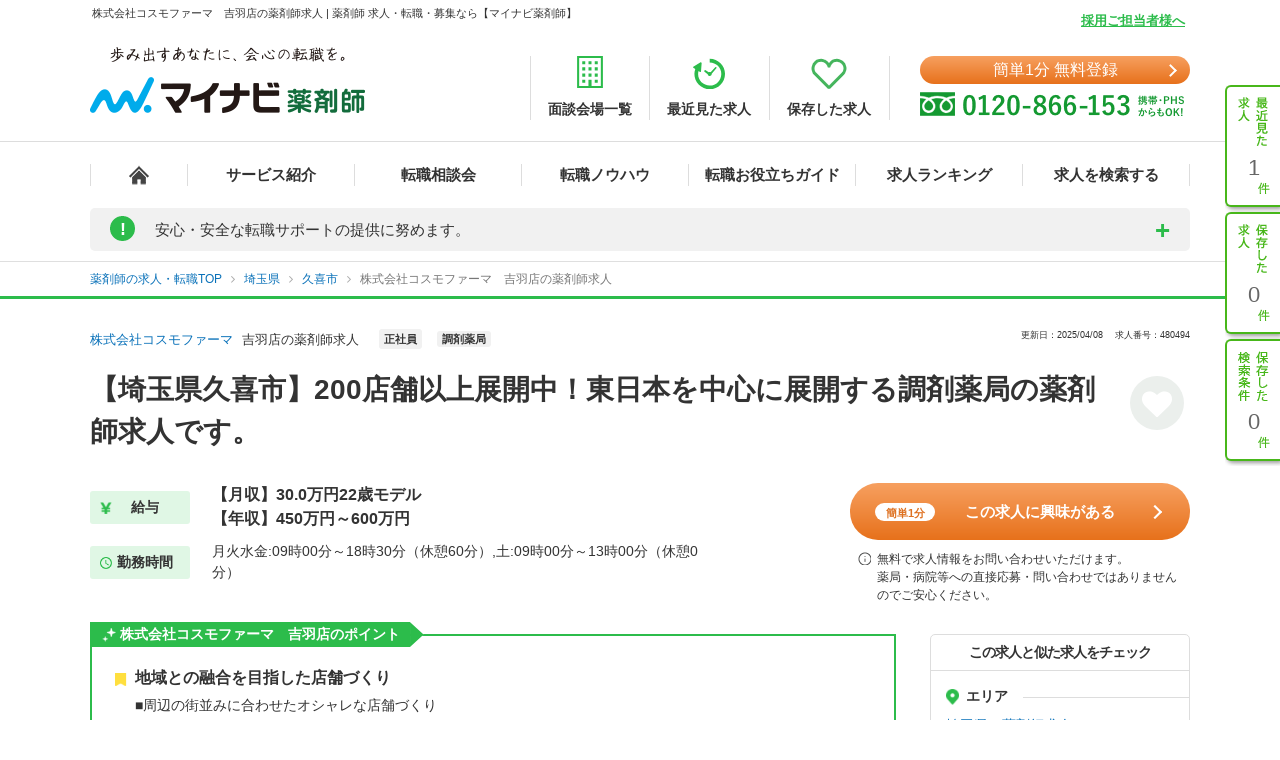

--- FILE ---
content_type: application/javascript
request_url: https://pharma.mynavi.jp/common/js/jQueryAutoHeight.js
body_size: 689
content:
(function($){$.fn.autoHeight=function(options){var op=$.extend({column:0,clear:0,height:'minHeight',reset:'',descend:function descend(a,b){return b-a;}},options||{});var self=$(this);var n=0,hMax,hList=new Array(),hListLine=new Array();hListLine[n]=0;self.each(function(i){if(op.reset=='reset'){$(this).removeAttr('style');}var h=$(this).height();hList[i]=h;if(op.column>1){if(h>hListLine[n]){hListLine[n]=h;}if((i>0)&&(((i+1)%op.column)==0)){n++;hListLine[n]=0;};}});hList=hList.sort(op.descend);hMax=hList[0];var ie6=typeof window.addEventListener=="undefined"&&typeof document.documentElement.style.maxHeight=="undefined";if(op.column>1){for(var j=0;j<hListLine.length;j++){for(var k=0;k<op.column;k++){if(ie6){self.eq(j*op.column+k).height(hListLine[j]);}else{self.eq(j*op.column+k).css(op.height,hListLine[j]);}if(k==0&&op.clear!=0){self.eq(j*op.column+k).css('clear','both');}}}}else{if(ie6){self.height(hMax);}else{self.css(op.height,hMax);}}};})(jQuery);

--- FILE ---
content_type: application/javascript
request_url: https://pharma.mynavi.jp/src/d_pc/js/modal_pc.js?1750739501
body_size: 1056
content:
$(function(){

//保存済みの場合クラス名追加
$('.detailsave_btn.checked').addClass('dismodal');

//Cookieがなければモーダル挿入
if($.cookie('modalRead') != 'on') {
  $('body').append(
    '<div class="modal js-modal">' +
      '<div class="modal__bg js-modal-close"></div>' +
      '<div class="modal__content">' +
        '<a class="modal__content__close js-modal-close">×</a>' +
        '<p class="modal__content__ttl"><span><img src="/common/img/test-heart.png" alt=""></span>保存しました</p>' +
        '<p class="modal__content__lead">保存した求人の一覧をご確認いただけます。気になる求人は早めにお問い合わせください。</p>' +
        '<p class="modal__content__btn"><a id="ab_2108-006" href="/check/">保存した求人を見る</a></p>' +
        '<p class="modal__content__caution">保存した求人の保存上限は10件です。<br>10件を超えた場合、古い履歴から順に削除されます。</p>' +
        '<p class="modal__content__hide"><input type="checkbox" name="hide-btn" value="1" id="hide-btn1"><label for="hide-btn1"><span>次回から表示しない</span></label></p>' +
      '</div>' +
    '</div>'
  );
}

//Cookie制御
function checkcookie() {
  if($('#hide-btn1').prop('checked') == true) {
    $.cookie('modalRead', 'on',{
      expires: 1,
      path: '/'
    });
  } else {
    $.removeCookie('modalRead');
  }
}

$('.js-modal-close').on('click', function(){
  $('.js-modal').fadeOut(400);
  checkcookie();
  $('#hide-btn1').removeAttr('checked').prop('checked', false).change();
  return false;
});

$('.modal__content__btn a').on('click', function(){
  checkcookie();
  $('#hide-btn1').removeAttr('checked').prop('checked', false).change();
});

});